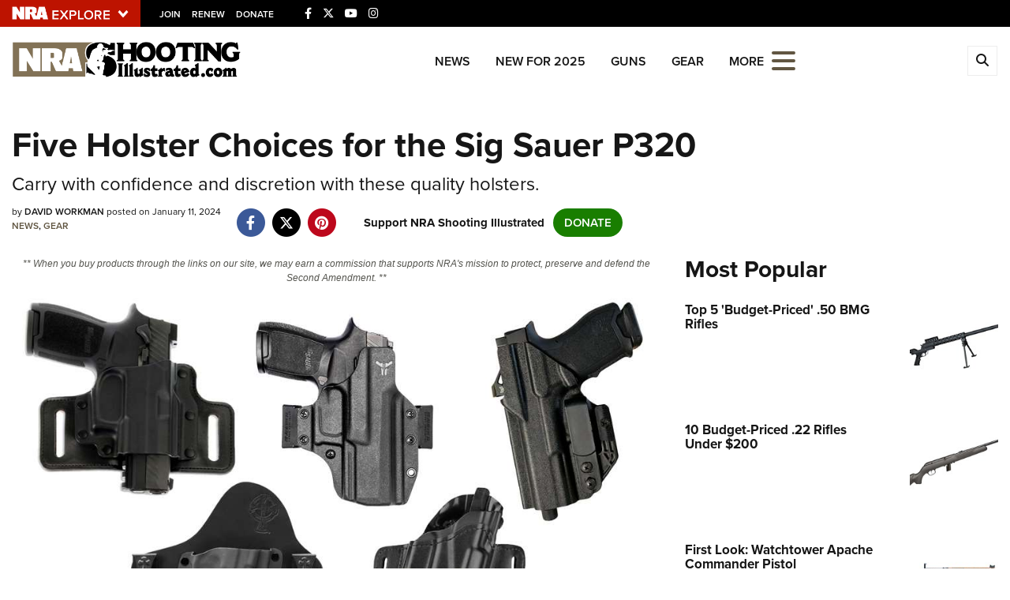

--- FILE ---
content_type: text/html; charset=utf-8
request_url: https://www.google.com/recaptcha/api2/aframe
body_size: 184
content:
<!DOCTYPE HTML><html><head><meta http-equiv="content-type" content="text/html; charset=UTF-8"></head><body><script nonce="T0BApOB2jjEmFtK7H9K1Yg">/** Anti-fraud and anti-abuse applications only. See google.com/recaptcha */ try{var clients={'sodar':'https://pagead2.googlesyndication.com/pagead/sodar?'};window.addEventListener("message",function(a){try{if(a.source===window.parent){var b=JSON.parse(a.data);var c=clients[b['id']];if(c){var d=document.createElement('img');d.src=c+b['params']+'&rc='+(localStorage.getItem("rc::a")?sessionStorage.getItem("rc::b"):"");window.document.body.appendChild(d);sessionStorage.setItem("rc::e",parseInt(sessionStorage.getItem("rc::e")||0)+1);localStorage.setItem("rc::h",'1768613278009');}}}catch(b){}});window.parent.postMessage("_grecaptcha_ready", "*");}catch(b){}</script></body></html>